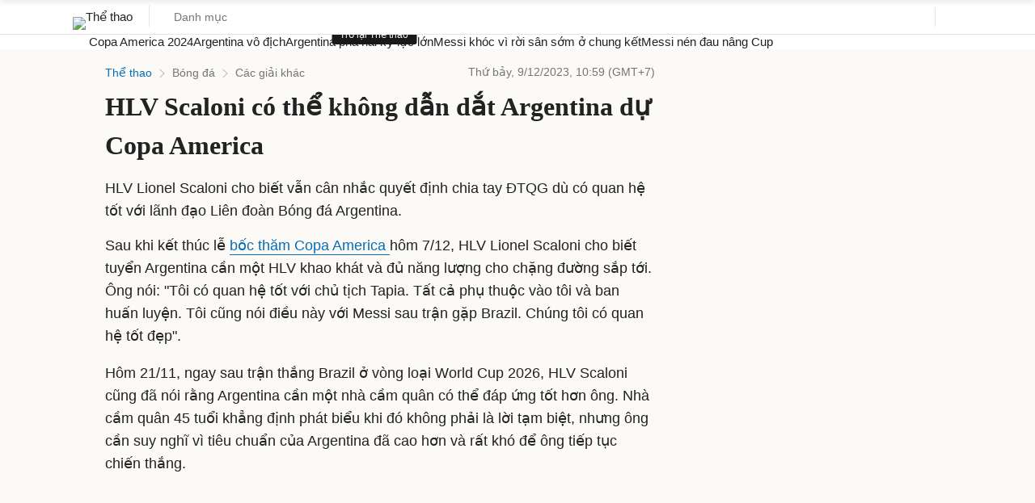

--- FILE ---
content_type: text/html; charset=utf-8
request_url: https://www.google.com/recaptcha/api2/aframe
body_size: 148
content:
<!DOCTYPE HTML><html><head><meta http-equiv="content-type" content="text/html; charset=UTF-8"></head><body><script nonce="SmXudn3OxfzhCDXT94Xneg">/** Anti-fraud and anti-abuse applications only. See google.com/recaptcha */ try{var clients={'sodar':'https://pagead2.googlesyndication.com/pagead/sodar?'};window.addEventListener("message",function(a){try{if(a.source===window.parent){var b=JSON.parse(a.data);var c=clients[b['id']];if(c){var d=document.createElement('img');d.src=c+b['params']+'&rc='+(localStorage.getItem("rc::a")?sessionStorage.getItem("rc::b"):"");window.document.body.appendChild(d);sessionStorage.setItem("rc::e",parseInt(sessionStorage.getItem("rc::e")||0)+1);localStorage.setItem("rc::h",'1768893210615');}}}catch(b){}});window.parent.postMessage("_grecaptcha_ready", "*");}catch(b){}</script></body></html>

--- FILE ---
content_type: application/javascript; charset=utf-8
request_url: https://fundingchoicesmessages.google.com/f/AGSKWxVuvTf2nrANBhwG6hwzu6DRLnlVMuUvmRB7A7N79dP2J7ArvouLPETD4433HW3-zZdP6WDn-yvI_9fY5viMIGs-HbZn4kSRDeb5MiWSXTMXkCYD6gjIn9Df8YHcg7aVxlX021sjSY1bSA2I1M6rzHt3xrHA56oDBa0uX3-REjj0OxASsdS3idsSKew0/_&ad_network_/prehead/ads_/iframeadopinionarticle_/delivery/afr.=440x410;
body_size: -1289
content:
window['d0ddb417-9ccf-4c04-bca7-39194ee44724'] = true;

--- FILE ---
content_type: application/javascript; charset=utf-8
request_url: https://fundingchoicesmessages.google.com/f/AGSKWxV5n-IXfwCZxgt0wRHRrREF4kI06h4DSCfD4Jyk_LCcjRIbV61VxR5ImRvgx0OX5e04WvLgesOEKAXfjhaqOUNa7YELy8o-eBuXa9Qzzv9RrVsftuRzvHYDXtPjjtXFvLVLkQfD6g==?fccs=W251bGwsbnVsbCxudWxsLG51bGwsbnVsbCxudWxsLFsxNzY4ODkzMjA4LDc1MDAwMDAwXSxudWxsLG51bGwsbnVsbCxbbnVsbCxbNyw2LDEwXSxudWxsLG51bGwsbnVsbCxudWxsLG51bGwsbnVsbCxudWxsLG51bGwsbnVsbCwzXSwiaHR0cHM6Ly92bmV4cHJlc3MubmV0L2hsdi1zY2Fsb25pLWNvLXRoZS1raG9uZy1kYW4tZGF0LWFyZ2VudGluYS1kdS1jb3BhLWFtZXJpY2EtNDY4NjgzMC5odG1sIixudWxsLFtbOCwiTTlsa3pVYVpEc2ciXSxbOSwiZW4tVVMiXSxbMTksIjIiXSxbMjQsIiJdLFsyOSwiZmFsc2UiXV1d
body_size: -173
content:
if (typeof __googlefc.fcKernelManager.run === 'function') {"use strict";this.default_ContributorServingResponseClientJs=this.default_ContributorServingResponseClientJs||{};(function(_){var window=this;
try{
var OH=function(a){this.A=_.t(a)};_.u(OH,_.J);var PH=_.Zc(OH);var QH=function(a,b,c){this.B=a;this.params=b;this.j=c;this.l=_.F(this.params,4);this.o=new _.bh(this.B.document,_.O(this.params,3),new _.Og(_.Ok(this.j)))};QH.prototype.run=function(){if(_.P(this.params,10)){var a=this.o;var b=_.ch(a);b=_.Jd(b,4);_.gh(a,b)}a=_.Pk(this.j)?_.Xd(_.Pk(this.j)):new _.Zd;_.$d(a,9);_.F(a,4)!==1&&_.H(a,4,this.l===2||this.l===3?1:2);_.Dg(this.params,5)&&(b=_.O(this.params,5),_.fg(a,6,b));return a};var RH=function(){};RH.prototype.run=function(a,b){var c,d;return _.v(function(e){c=PH(b);d=(new QH(a,c,_.A(c,_.Nk,2))).run();return e.return({ia:_.L(d)})})};_.Rk(8,new RH);
}catch(e){_._DumpException(e)}
}).call(this,this.default_ContributorServingResponseClientJs);
// Google Inc.

//# sourceURL=/_/mss/boq-content-ads-contributor/_/js/k=boq-content-ads-contributor.ContributorServingResponseClientJs.en_US.M9lkzUaZDsg.es5.O/d=1/exm=ad_blocking_detection_executable,kernel_loader,loader_js_executable,web_iab_us_states_signal_executable/ed=1/rs=AJlcJMzanTQvnnVdXXtZinnKRQ21NfsPog/m=web_iab_tcf_v2_signal_executable
__googlefc.fcKernelManager.run('\x5b\x5b\x5b8,\x22\x5bnull,\x5b\x5bnull,null,null,\\\x22https:\/\/fundingchoicesmessages.google.com\/f\/AGSKWxVt5VHIYP7hp9j7Q331kmilSgpGSrnqyVh0pNCTM7vQUC6lDuASILZwkEGNphqaoAwDVGZJDwN5DwpnXabHWEyNaatCb6hq-N5ugmSuLGI4zifzkzIrwrWCwn2sWAqO4ItBHP2VyQ\\\\u003d\\\\u003d\\\x22\x5d,null,null,\x5bnull,null,null,\\\x22https:\/\/fundingchoicesmessages.google.com\/el\/AGSKWxXEgrTeWW4Nn2Jsw6x4XMaPCaTax5duDdCCZog3qm9WGmKuem8Q4tkZQO7U_pSOEJG1D8EJR1F87NNl2MT0fX__uN1uONzkGnjHAkeE290Hft0BT09SZCiCQ_STWGDpKyq8JPBafA\\\\u003d\\\\u003d\\\x22\x5d,null,\x5bnull,\x5b7,6,10\x5d,null,null,null,null,null,null,null,null,null,3\x5d\x5d,\\\x22vnexpress.net\\\x22,1,\\\x22en-GB\\\x22,null,null,null,null,1\x5d\x22\x5d\x5d,\x5bnull,null,null,\x22https:\/\/fundingchoicesmessages.google.com\/f\/AGSKWxU8kwtLrRMhczt5Fe5NdrHIfDaUC1_IzDT50ZP8y0g789gEPm01I97FIYe0o_qUdIUL_C-IPQU5v2uj8zky1p1c2mfCKMEK0i1PvtcR_grEjZVuaLioFppAbR7EgEm3zrWnHDMz0w\\u003d\\u003d\x22\x5d\x5d');}